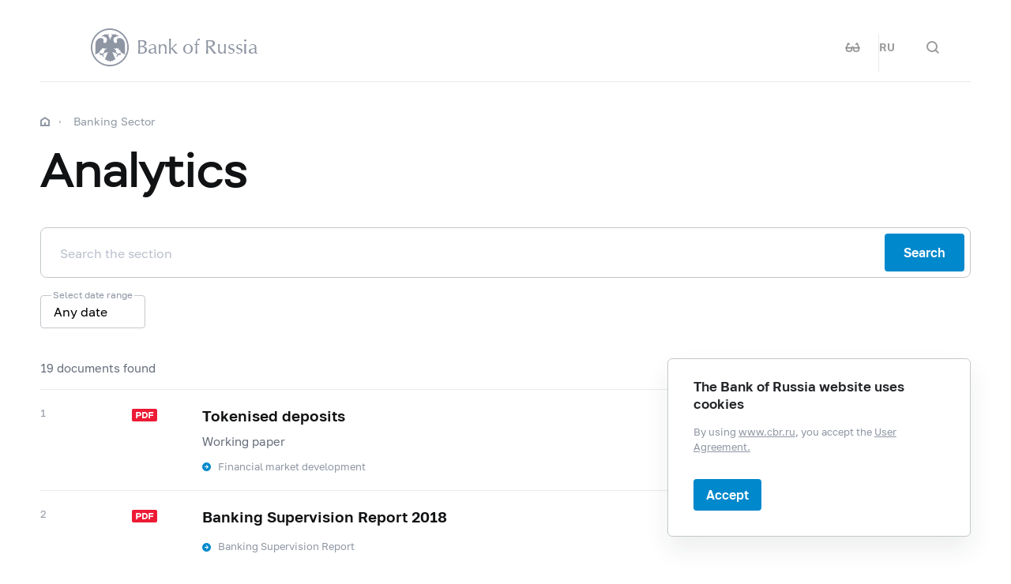

--- FILE ---
content_type: text/html; charset=utf-8
request_url: https://www.cbr.ru/eng/banking_sector/analytics/
body_size: 8091
content:

<!DOCTYPE html>
<html>
<head>
    

<meta http-equiv="Content-Type" content="text/html; charset=UTF-8" />
<meta http-equiv="X-UA-Compatible" content="IE=edge,chrome=1">
<meta name="viewport" content="width=device-width, initial-scale=1, shrink-to-fit=no">
<meta name="format-detection" content="telephone=no" />
<meta name="zoom:lang" content="en" />
    <meta name="zoom:last-modified" content="Fri, 01 Dec 2023 12:04:36 GMT" />
<title>Analytics | Bank of Russia</title>



    <meta property="og:image" content="/common/images/share-1.jpg" />

    


            <link rel="stylesheet" type="text/css" href="/common/libs/jquery-ui/jquery-ui.min.css?v=v478607061" media="all">

            <!--[if IE 9]><link rel="stylesheet" type="text/css" href="/common/style/main-ie9.css?v=v677740427" media="all"><![endif]-->

            <!--[if gt IE 9]><!--><link rel="stylesheet" type="text/css" href="/common/style/main.min.css?v=v2126836889" media="all"><!--<![endif]-->


        <script type="text/javascript" src="/common/libs/jquery-3.7.1.min.js?v=v735956814"></script>



        <script type="text/javascript" src="/common/libs/jquery-ui/jquery-ui.min.js?v=v478607061"></script>

        <script type="text/javascript" src="/common/libs/jquery.inputmask.min.js?v=v478607061"></script>


        <script type="text/javascript" src="/common/scripts/vendor.js?v=v907291152"></script>

        <script type="text/javascript" src="/common/libs/jquery.floatThead.min.js?v=v478607061"></script>








        <script type="text/javascript" src="/common/libs/popper.js?v=v478607061"></script>

        <script type="text/javascript" src="/common/libs/tippy.js?v=v478607061"></script>

        <script type="text/javascript" src="/common/scripts/main.min.js?v=v1396628121"></script>


        <script type="text/javascript" src="/common/libs/localization-en.js?v=v955241707"></script>

        <script type="text/javascript" src="/js/jquery.cookie.min.js?v=v4260771145"></script>

        <script type="text/javascript" src="/js/site.js?v=v2848633841"></script>





    <script type="text/javascript">
    $(function () {
        var $menu = $('[data-menu]'),
            $menuItemBtn = $menu.find('[data-menu-item-btn]'),
            $menuShow = $('[data-menu-show]'),
            $menuClose = $('[data-menu-close]');
        var config = $menu.data('config');

        $menuShow.on('click.cms_loadwholesite', function (event) {
            loadWholeSite(true);
        });
        $menuShow.on('mouseenter.cms_loadwholesite', function (event) {
            loadWholeSite(false);
        });

        var xhr = null, g_openMenu = false;
        function loadWholeSite(openmenu) {
            g_openMenu = g_openMenu || openmenu;
            $menuShow.off('click.cms_loadwholesite mouseenter.cms_loadwholesite');
            if (xhr === null) {
                $('.menu_wrap .networks-circle').html($('.networks-circle.footer_networks').html());
                $('.menu_wrap .header_search').html($('.header .offsetMenu .header_search').html());

                xhr = $.ajax(config.url, {
                    dataType: "html",
                    method: "get",
                    success: function (html) {
                        $('[data-cms-wholesite-placeholder]').replaceWith(html);

                        $menu.find('.menu_tab[data-tabs-tab]').each(function () {
                            var tab = $(this).data('tabs-tab');
                            $(this).toggle($menu.find('[data-tabs-content="' + tab + '"]').length != 0);
                        });

                        $menu.trigger('new-html');

                        for (var i in config.catalogPath) {
                            $menu.find('li[data-catalog-id="' + config.catalogPath[i] + '"]')
                                .addClass("_active");
                            $menu.find('li[data-catalog-id="' + config.catalogPath[i] + '"]')
                                .closest('[data-tabs-content]')
                                .trigger('open-anchor');
                        }

                        
                        xhr = true;
                    },
                    error: function () {
                        xhr = null;
                    }
                });
            }
        }
    });
    </script>


<script>
    if (window.localStorage) {
        if (localStorage.getItem('vision-impaired'))
            document.getElementsByTagName('html')[0].className += ' vision-impaired';
    }
</script>
<script>
    document.documentElement.style.setProperty('--scrollbar-width', '17px');
    setTimeout(function () {
        
        var div = document.createElement('div');

        div.style.overflowY = 'scroll';
        div.style.width = '50px';
        div.style.height = '50px';

        
        div.style.visibility = 'hidden';

        document.body.appendChild(div);
        var scrollWidth = Math.max(div.offsetWidth - div.clientWidth, 0.15); 
        document.body.removeChild(div);
        
        document.documentElement.style.setProperty('--scrollbar-width', scrollWidth + 'px');
    }, 0);
</script>




    
</head>
<body>


<!-- Yandex.Metrika counter -->
<script type="text/javascript" >
    (function(m,e,t,r,i,k,a){m[i]=m[i]||function(){(m[i].a=m[i].a||[]).push(arguments)};
    m[i].l=1*new Date();
    for (var j = 0; j < document.scripts.length; j++) {if (document.scripts[j].src === r) { return; }}
    k=e.createElement(t),a=e.getElementsByTagName(t)[0],k.async=1,k.src=r,a.parentNode.insertBefore(k,a)})
    (window, document, "script", "https://mc.yandex.ru/metrika/tag.js", "ym");

    ym(5774506, "init", {
        clickmap:true,
        trackLinks:true,
        accurateTrackBounce:true,
        webvisor:true
    });
</script>
<noscript><div><img src="https://mc.yandex.ru/watch/5774506" style="position:absolute; left:-9999px;" alt="" /></div></noscript>    
<!-- /Yandex.Metrika counter -->
        
    

    <div class="header-print">
    <div class="offsetMenu">
        <div class="header-print_inner">
            <img class="header-print_logo" alt="cbr" src="/common/images/logo.svg">
            <ul class="header-print_contacts">
<li>12&nbsp;Neglinnaya Street, Moscow, 107016 Russia</li>

<li><nobr class="phone">8 800 300-30-00</nobr></li>
<li>www.cbr.ru</li>
</ul>

        </div>
    </div>
</div>

    <header class="header" id="header">
        <div class="top-line" data-top-line="">
            <div class="offsetMenu">
                <div class="col-md-23 offset-md-1">
                    <div class="top-line_inner header_inner">
                        

<div class="row">
    <div class="col-xl-5 col-md-9">
        <div class="header_left pr-0">
                <div class="header_menu" data-menu-show=""></div>
            <a class="header_logo_eng" href="/eng/"></a>
            <a class="d-flex d-md-none" href="#" data-tooltip="" data-tooltip-content="Mode for visually impaired" data-tooltip-class="mobile-hide"><div class="header_visual-impaired_item"></div></a>
                <a class="header_search_btn d-flex d-md-none" href="#" data-search-form-show="" aria-label="Search"><div class="header_search_icon"></div></a>
        </div>
    </div>
    <div class="col-xl-17 col-md-13 offset-md-1 header_block justify-content-end">
        <div class="d-none d-md-block">
            <div class="header_right">
                
                <div class="networks header_networks header_visual-impaired header_visual-impaired_inner"><a href="#" data-tooltip="" data-tooltip-content="Mode for visually impaired" data-tooltip-class="mobile-hide"><div class="header_visual-impaired_item"></div></a></div>
                <div class="header_lang header_lang_inner header_networks">
    <a href="/Localization/SwitchLanguage?url=%2Feng%2Fbanking_sector%2Fanalytics%2F&amp;from=en-CB&amp;to=ru-RU"><!--noindex-->RU<!--/noindex--></a>
</div>
                    <div class="header_networks header_search header_search_inner">
                        <a class="header_search_btn" href="#" data-search-form-show="" aria-label="Search">
                            <div class="header_search_icon"></div>
                        </a>
                    </div>
            </div>
        </div>
    </div>
</div>
                    </div>
                </div>
            </div>
        </div>        
        <div class="offsetMenu">
            <div class="col-md-23 offset-md-1">
                <div class="header_inner">
                    

<div class="row">
    <div class="col-xl-5 col-md-9">
        <div class="header_left pr-0">
                <div class="header_menu" data-menu-show=""></div>
            <a class="header_logo_eng" href="/eng/"></a>
            <a class="d-flex d-md-none" href="#" data-tooltip="" data-tooltip-content="Mode for visually impaired" data-tooltip-class="mobile-hide"><div class="header_visual-impaired_item"></div></a>
                <a class="header_search_btn d-flex d-md-none" href="#" data-search-form-show="" aria-label="Search"><div class="header_search_icon"></div></a>
        </div>
    </div>
    <div class="col-xl-17 col-md-13 offset-md-1 header_block justify-content-end">
        <div class="d-none d-md-block">
            <div class="header_right">
                
                <div class="networks header_networks header_visual-impaired header_visual-impaired_inner"><a href="#" data-tooltip="" data-tooltip-content="Mode for visually impaired" data-tooltip-class="mobile-hide"><div class="header_visual-impaired_item"></div></a></div>
                <div class="header_lang header_lang_inner header_networks">
    <a href="/Localization/SwitchLanguage?url=%2Feng%2Fbanking_sector%2Fanalytics%2F&amp;from=en-CB&amp;to=ru-RU"><!--noindex-->RU<!--/noindex--></a>
</div>
                    <div class="header_networks header_search header_search_inner">
                        <a class="header_search_btn" href="#" data-search-form-show="" aria-label="Search">
                            <div class="header_search_icon"></div>
                        </a>
                    </div>
            </div>
        </div>
    </div>
</div>
                </div>
            </div>
        </div>
    </header>
    <form action="/eng/search/" method="get" class="search-form" data-search-form=""
      data-api-url="/Content/SearchSuggest/Suggest"
      data-api-top-url="">
    <div class="offsetMenu">
        <div class="col-md-23 offset-md-1">
            <div class="search-form_inner">
                <div class="search-form_title">What do you want to find?<img class="search-form_title-close" src="/common/images/icons/menu-close-dark-grey.svg"></div>
                <div class="search-form_content">
                    <div class="search-form_block">
                        <div class="search-form_icon"></div>
                        <div class="search-form_field">
                            <input name="text" type="text" autocomplete="off" placeholder="Start typing" data-search-form-input="" />
                        </div>
                    </div>
                    <div class="search-form_clear" data-search-form-clear-btn=""><img src="/common/images/icons/menu-close-gray.svg"></div>
                    <div class="search-form_btn">
                        <button class="b-btn _blue" data-search-form-btn="">Search</button>
                    </div>
                </div>
            </div>
        </div>
    </div>
</form>


<div class="menu_wrap" data-menu="" data-config="{&quot;catalogPath&quot;:[19511,19305],&quot;url&quot;:&quot;/Catalog/SiteMap/GetWholeSiteHtml?blockId=59192&quot;}">
    <div class="offsetMenu">
        <div class="header_menu _close menu_close d-none d-md-block" data-menu-close=""></div>
        <div class="header_inner top-line_inner d-block d-md-none">
            <div class="row">
                <div class="col-xl-5 col-md-9">
                    <div class="header_left pr-0">
                        <div role="button" tabindex="0" aria-label="Close menu" class="header_menu _close" data-menu-close=""></div>
                        <a class="header_logo" href="/eng/"></a>
                        <a class="invisible" href="#" data-tooltip="" data-tooltip-content="Mode for visually impaired" data-tooltip-class="mobile-hide"><div class="header_visual-impaired_item"></div></a>
                        <a class="header_search_btn invisible" href="#" data-search-form-show="" aria-label="Search"><div class="header_search_icon"></div></a>
                    </div>
                </div>
            </div>
        </div>
        <div class="menu row" data-tabs="data-tabs">
            <div class="menu_quick col-md-7">
                <div role="tablist" class="menu_quick_tabs">
    <a role="tab" id="menu_tab_Activity" aria-controls="menu_content_Activity" aria-selected="true" class="menu_tab _active" href="#" data-tabs-tab="Activity">Activity</a>
    <a role="tab" id="menu_tab_FinancialMarkets" aria-controls="menu_content_FinancialMarkets" aria-selected="false" class="menu_tab" href="#" data-tabs-tab="FinancialMarkets">Financial markets</a>
    <a role="tab" id="menu_tab_Documents" aria-controls="menu_content_Documents" aria-selected="false" class="menu_tab" href="#" data-tabs-tab="Documents">Documents and data</a>
    <a role="tab" id="menu_tab_AboutBank" aria-controls="menu_content_AboutBank" aria-selected="false" class="menu_tab" href="#" data-tabs-tab="AboutBank">About Bank of Russia</a>
    <a role="tab" id="menu_tab_Services" aria-controls="menu_content_Services" aria-selected="false" class="menu_tab" href="#" data-tabs-tab="Services">Services</a>
</div>
<div class="menu_quick_links">
    <div class="phones">
  <a class="menu_phone_val" href="tel:+74993003000">
  <div class="plus">+</div>7 499 300-30-00</a>
  <a class="menu_phone_val" href="tel:88003003000">8 800 300-30-00</a>
</div>
<div class="inner_links">
  <a href="/eng/news/" title="Events">Events</a>
  <a href="/eng/contacts/" title="Contacts">Contacts</a>
  <a href="/eng/sitemap" title="site map ">Site map</a>
  <a href="/eng/about/" title="About the Site ">About the Site </a>
</div>
<div class="networks-circle">
  <a class="networks-circle_item _yt" href="https://www.youtube.com/user/BankofRussia" title="Youtube"></a>
  <a class="networks-circle_item _tg" href="https://t.me/centralbank_russia" title="Telegram"></a>
</div>

</div>
            </div>
            <div class="d-md-none link-above">
                <div class="header_right">
                    
                    <div class="header_lang">
            <div class="header_lang_item"><a href="/Localization/SwitchLanguage?url=%2Feng%2Fbanking_sector%2Fanalytics%2F&amp;from=en-CB&amp;to=ru-RU"><!--noindex-->RU<!--/noindex--></a></div>
            <div class="header_lang_item _active"><span><!--noindex-->EN<!--/noindex--></span></div>
</div>
                </div>
            </div>
            <div class="menu_content_container col-md with-centered-loader" data-cms-wholesite-placeholder="">
            </div>
        </div>
    </div>
</div>

    <main id="content">
        <div class="offsetMenu ">
            <div class="container-fluid">
                <div class="col-md-23 offset-md-1">
                    <div class="breadcrumbs">
    <div class="breadcrumbs_item"><a class="breadcrumbs_home" href="/eng/"></a></div>
        <div class="breadcrumbs_item">
            <a href="/eng/banking_sector/"><!--noindex-->Banking Sector<!--/noindex--></a>
        </div>
    </div>

                    <!--index-->
<h1><span class="referenceable">Analytics</span>
</h1>
                                        






                                                                                
<div class="form-indent">
<form action="/eng/banking_sector/analytics/" data-auto-submit="data-auto-submit" method="get">            <div class="search">
                <div class="search_field">
                    <input id="CF_Search" name="CF.Search" placeholder="Search the section" type="text" value="" />
                </div>
                <div class="search_btn">
                    <button type="submit" class="b-btn _blue">Search</button>
                </div>
            </div>
        <div class="filters_wrapper">
            

<div class="filters">
    

<div class="filter-select-with-date" data-select-with-date>
    <div class="filter" data-filter="select"
         data-default-value="Any">
            <div class="filter_placeholder">Select date range</div>
        <button class="filter_title" type="button" data-filter-title="" data-tooltip>Any date</button>
        <div class="filter_content" data-filter-content="">
            <div class="filter_content_top">
                <div class="filter_content_close" data-filter-close=""></div>
            </div>
            <div class="filter-select">
                                    <div class="filter-select_option">
                        <input type="radio" id="CF_Date_Time_Any" name="CF.Date.Time" value="Any"
                               checked
                               >
                        <label for="CF_Date_Time_Any">Any date</label>
                    </div>

                                    <div class="filter-select_option">
                        <input type="radio" id="CF_Date_Time_LastMonth" name="CF.Date.Time" value="LastMonth"
                               
                               >
                        <label for="CF_Date_Time_LastMonth">Last month</label>
                    </div>

                                    <div class="filter-select_option">
                        <input type="radio" id="CF_Date_Time_LastYear" name="CF.Date.Time" value="LastYear"
                               
                               >
                        <label for="CF_Date_Time_LastYear">Last year</label>
                    </div>

                                    <div class="filter-select_option">
                        <input type="radio" id="CF_Date_Time_Custom" name="CF.Date.Time" value="Custom"
                               
                               data-select-date=&quot;&quot;>
                        <label for="CF_Date_Time_Custom">Select dates</label>
                    </div>

            </div>
        </div>
    </div>
    <div class="filter">
        <div class="datepicker-filter" 
                data-default-value-from="-"
                data-default-value-to="-"
                data-monthpicker-period-filter="data-monthpicker-period-filter">
            <input class="datepicker-filter_input-from" type="hidden" name="CF.Date.DateFrom" value="" />
            <input class="datepicker-filter_input-to" type="hidden" name="CF.Date.DateTo" value="" />
            <button class="datepicker-filter_button" type="button"><span>Month Year - Month Year</span></button>
            <div class="datepicker-filter_modal">
                <div class="datepicker-filter_head">
                    <div class="datepicker-filter_close"></div>
                </div>
                <div class="datepicker-filter_tabs">
                    <div class="datepicker-filter_tab-from"></div>&nbsp;-&nbsp;
                    <div class="datepicker-filter_tab-to"></div>
                </div>
                <div class="datepicker-filter_body">
                    <div class="datepicker-filter_datepicker-from monthpicker-custom"></div>
                    <div class="datepicker-filter_datepicker-to monthpicker-custom"></div>
                </div>
                <div class="datepicker-filter_footer _right">
                    <button class="datepicker-filter_clear-btn" type="button">Reset</button>
                    <button class="datepicker-filter_apply-btn" type="button">Apply</button>
                </div>
            </div>
        </div>
    </div>
</div>

</div>


        </div>
</form></div>

<div class="results">
        <div class="results_top">
            <div class="results_counter">
                19 documents found
            </div>
        </div>
</div>

    <div class="cross-results">
        
    <div class="cross-result">
        <div class="date-number _with-icon">
            <span class="col-md-1 number">1</span>
            <div class="col-md-1 offset-md-1 format">
                    <div class="icon-pdf"></div>
            </div>
            <span class="date col-md-2">
01.12.2023            </span>
        </div>
        <div class="title-source offset-md-4">
                <div class="title">
<a data-zoom-referer="/eng/analytics/develop/#a_156453file" data-zoom-referer-title="Financial market development" href="/Content/Document/File/156453/review_token_e.pdf" target="_blank">Tokenised deposits</a>
    </div>

                    <div class="subtitle">
Working paper        </div>

                            <div class="source">
                    <a href="/eng/analytics/develop/#a_156453file">Financial market development</a>
                </div>
        </div>
    </div>
    <div class="cross-result">
        <div class="date-number _with-icon">
            <span class="col-md-1 number">2</span>
            <div class="col-md-1 offset-md-1 format">
                    <div class="icon-pdf"></div>
            </div>
            <span class="date col-md-2">
13.09.2019            </span>
        </div>
        <div class="title-source offset-md-4">
                <div class="title">
<a data-zoom-referer="/eng/about_br/publ/nadzor/#a_82951file" data-zoom-referer-title="Banking Supervision Report" href="/Content/Document/File/82951/bsr_e_2018.pdf" target="_blank">Banking Supervision Report 2018</a>
    </div>

            
                            <div class="source">
                    <a href="/eng/about_br/publ/nadzor/#a_82951file">Banking Supervision Report</a>
                </div>
        </div>
    </div>
    <div class="cross-result">
        <div class="date-number _with-icon">
            <span class="col-md-1 number">3</span>
            <div class="col-md-1 offset-md-1 format">
                    <div class="icon-pdf"></div>
            </div>
            <span class="date col-md-2">
16.08.2018            </span>
        </div>
        <div class="title-source offset-md-4">
                <div class="title">
<a data-zoom-referer="/eng/about_br/publ/nadzor/#a_48502file" data-zoom-referer-title="Banking Supervision Report" href="/Content/Document/File/48502/bsr_e_2017.pdf" target="_blank">Banking Supervision Report 2017</a>
    </div>

            
                            <div class="source">
                    <a href="/eng/about_br/publ/nadzor/#a_48502file">Banking Supervision Report</a>
                </div>
        </div>
    </div>
    <div class="cross-result">
        <div class="date-number _with-icon">
            <span class="col-md-1 number">4</span>
            <div class="col-md-1 offset-md-1 format">
                    <div class="icon-pdf"></div>
            </div>
            <span class="date col-md-2">
09.11.2017            </span>
        </div>
        <div class="title-source offset-md-4">
                <div class="title">
<a data-zoom-referer="/eng/about_br/publ/nadzor/#a_48503file" data-zoom-referer-title="Banking Supervision Report" href="/Content/Document/File/48503/bsr_e_2016.pdf" target="_blank">Banking Supervision Report 2016</a>
    </div>

            
                            <div class="source">
                    <a href="/eng/about_br/publ/nadzor/#a_48503file">Banking Supervision Report</a>
                </div>
        </div>
    </div>
    <div class="cross-result">
        <div class="date-number _with-icon">
            <span class="col-md-1 number">5</span>
            <div class="col-md-1 offset-md-1 format">
                    <div class="icon-pdf"></div>
            </div>
            <span class="date col-md-2">
22.09.2016            </span>
        </div>
        <div class="title-source offset-md-4">
                <div class="title">
<a data-zoom-referer="/eng/about_br/publ/nadzor/#a_48504file" data-zoom-referer-title="Banking Supervision Report" href="/Content/Document/File/48504/bsr_e_2015.pdf" target="_blank">Banking Supervision Report 2015</a>
    </div>

            
                            <div class="source">
                    <a href="/eng/about_br/publ/nadzor/#a_48504file">Banking Supervision Report</a>
                </div>
        </div>
    </div>
    <div class="cross-result">
        <div class="date-number _with-icon">
            <span class="col-md-1 number">6</span>
            <div class="col-md-1 offset-md-1 format">
                    <div class="icon-pdf"></div>
            </div>
            <span class="date col-md-2">
22.09.2015            </span>
        </div>
        <div class="title-source offset-md-4">
                <div class="title">
<a data-zoom-referer="/eng/about_br/publ/nadzor/#a_48505file" data-zoom-referer-title="Banking Supervision Report" href="/Content/Document/File/48505/bsr_e_2014.pdf" target="_blank">Banking Supervision Report 2014</a>
    </div>

            
                            <div class="source">
                    <a href="/eng/about_br/publ/nadzor/#a_48505file">Banking Supervision Report</a>
                </div>
        </div>
    </div>
    <div class="cross-result">
        <div class="date-number _with-icon">
            <span class="col-md-1 number">7</span>
            <div class="col-md-1 offset-md-1 format">
                    <div class="icon-pdf"></div>
            </div>
            <span class="date col-md-2">
18.09.2014            </span>
        </div>
        <div class="title-source offset-md-4">
                <div class="title">
<a data-zoom-referer="/eng/about_br/publ/nadzor/#a_48506file" data-zoom-referer-title="Banking Supervision Report" href="/Content/Document/File/48506/bsr_e_2013.pdf" target="_blank">Banking Supervision Report 2013</a>
    </div>

            
                            <div class="source">
                    <a href="/eng/about_br/publ/nadzor/#a_48506file">Banking Supervision Report</a>
                </div>
        </div>
    </div>
    <div class="cross-result">
        <div class="date-number _with-icon">
            <span class="col-md-1 number">8</span>
            <div class="col-md-1 offset-md-1 format">
                    <div class="icon-pdf"></div>
            </div>
            <span class="date col-md-2">
18.09.2013            </span>
        </div>
        <div class="title-source offset-md-4">
                <div class="title">
<a data-zoom-referer="/eng/about_br/publ/nadzor/#a_48507file" data-zoom-referer-title="Banking Supervision Report" href="/Content/Document/File/48507/bsr_e_2012.pdf" target="_blank">Banking Supervision Report 2012</a>
    </div>

            
                            <div class="source">
                    <a href="/eng/about_br/publ/nadzor/#a_48507file">Banking Supervision Report</a>
                </div>
        </div>
    </div>
    <div class="cross-result">
        <div class="date-number _with-icon">
            <span class="col-md-1 number">9</span>
            <div class="col-md-1 offset-md-1 format">
                    <div class="icon-pdf"></div>
            </div>
            <span class="date col-md-2">
22.09.2012            </span>
        </div>
        <div class="title-source offset-md-4">
                <div class="title">
<a data-zoom-referer="/eng/about_br/publ/nadzor/#a_48508file" data-zoom-referer-title="Banking Supervision Report" href="/Content/Document/File/48508/bsr_e_2011.pdf" target="_blank">Banking Supervision Report 2011</a>
    </div>

            
                            <div class="source">
                    <a href="/eng/about_br/publ/nadzor/#a_48508file">Banking Supervision Report</a>
                </div>
        </div>
    </div>
    <div class="cross-result">
        <div class="date-number _with-icon">
            <span class="col-md-1 number">10</span>
            <div class="col-md-1 offset-md-1 format">
                    <div class="icon-pdf"></div>
            </div>
            <span class="date col-md-2">
22.09.2011            </span>
        </div>
        <div class="title-source offset-md-4">
                <div class="title">
<a data-zoom-referer="/eng/about_br/publ/nadzor/#a_48509file" data-zoom-referer-title="Banking Supervision Report" href="/Content/Document/File/48509/bsr_e_2010.pdf" target="_blank">Banking Supervision Report 2010</a>
    </div>

            
                            <div class="source">
                    <a href="/eng/about_br/publ/nadzor/#a_48509file">Banking Supervision Report</a>
                </div>
        </div>
    </div>




    </div>

    <button class="btn _load cross-load-more" data-cross-ajax-url="/Crosscut/CrosscutFeed/LoadFeedContent/85945?Index=11&amp;Ordinal=10">
        Load more
    </button>

                    
                    <!--/index-->
                    
    <div class="page-info">
        <!--noindex-->
        


<div class="page-info_helpful"
     data-page-feedback=""
     data-feedback-url="/Content/PageInfo/RegisterFeedback">
    <!--noindex-->
    <div class="helpful" data-helpful="">
        Was this page useful?
        <div class="helpful_btns">
            <button class="helpful_btn _yes" data-helpful-btn="yes"><i class="helpful_icon"></i><span>Yes</span></button>
            <button class="helpful_btn _no" data-helpful-btn="no"><i class="helpful_icon"></i><span>No</span></button>
        </div>
    </div>
    <!--/noindex-->
</div>

            <div class="page-info_last-update">Last updated on: 01.12.2023</div>
        <!--/noindex-->
    </div>

                </div>
            </div>
        </div>
    </main>

    <footer class="footer" id="footer">
    <div class="offsetMenu">
        <div class="footer_main">
            <div class="col-md-23 col-xl-22 offset-md-1 offset-xl-2">
                <div class="footer_top">
                    <a class="footer_logo_eng" href="/eng/"></a>
                    <div class="footer_up gotoUp">
                        <div class="footer_up_title">Up</div>
                        <div class="footer_up_icon"></div>
                    </div>
                </div>
                
<div class="footer_contacts">
<div class="footer_address">Bldg V, 12&nbsp;Neglinnaya Street, Bank of&nbsp;Russia, Moscow, 107016 Russia</div>
<div class="footer_phones">

<div class="footer_phone"><nobr class="phone"><a class="footer_phone_val" href="tel:88003003000">8 800 300-30-00</a></nobr></div>

<div class="footer_phone"><nobr class="phone"><a class="footer_phone_val" href="tel:+74993003000">+7 499 300-30-00</a></nobr></div>

</div>
</div>
<div class="footer_main_block">
<div class="footer_left-menu">

<div class="footer_left-menu_item"><a href="/eng/about_br/irp/">Investor Relations</a></div>
<div class="footer_left-menu_item"><a href="/eng/other/holidays/">Public Holidays in&nbsp;Russia</a></div>

</div>
<div class="networks-circle footer_networks">
<a class="networks-circle_item _yt" href="https://www.youtube.com/user/BankofRussia"></a>
<a class="networks-circle_item _tg" href="https://t.me/centralbank_russia" title="Telegram"></a></div>
</div>
<div class="footer_menu">
<div class="footer_menu_items">
<div class="footer_menu_item"><a href="/eng/about/">About the&nbsp;Site</a></div>
<div class="footer_menu_item"><a href="/eng/contacts/">Contacts</a></div>
<div class="footer_menu_item"><a href="/eng/development/">Technical resources</a></div>

<!--<div class="footer_menu_item"><a href="/eng/development/">Links</a></div>-->
</div>
<a class="footer_menu_item _visually-impaired" href="#" title="Mode for visually impaired">
	<div class="footer_visually-impaired-icon"></div>
	<div><span class="visually-impaired-on">Mode for&nbsp;visually impaired</span><span class="visually-impaired-off">Regular version</span></div>
</a>
</div>

            </div>
        </div>
        <div class="footer_bottom">
            <div class="col-md-23 col-xl-22 offset-md-1 offset-xl-2 row">
                <div class="footer_bottom_text col-md-12 col-xl-11">&#169; Bank of Russia, 2000–2026.</div>
<div class="footer_bottom_aic col-md-11">Design by <a href="https://aic.ru" target="_blank"><img src="/common/images/icons/aic-logo.svg" /></a></div>


            </div>
        </div>
    </div>
</footer>

    
    

        <div class="popup-cookies" data-popup-cookies>
            <div class="popup-cookies_title">
                The Bank of Russia website uses cookies
            </div>
            <div class="popup-cookies_subtitle">
                By using <a href="/eng/">www.cbr.ru</a>, you accept
                the  <a href="/eng/user_agreement/">User Agreement.</a>
            </div>
            <button class="btn _medium _blue " data-popup-cookies-btn>
                Accept
            </button>
        </div>

    
<!--[if IE 9]><script>$('body').addClass('ie9')</script><![endif]-->
<script src="/Modules/Content/Scripts/PageInfo.js?v=v3116962712" type="text/javascript"></script>
    <script type="text/javascript">
        $(function () {
            Content_PageInfo.init($('[data-page-feedback]'));
        });
    </script>



</body>
</html>


--- FILE ---
content_type: image/svg+xml
request_url: https://www.cbr.ru/common/images/icon-la-glasses.svg
body_size: 336
content:
<svg width="28" height="28" fill="none" xmlns="http://www.w3.org/2000/svg"><path d="M4.43 5.25l-.219.574L1.15 14H0v1.75h.875v1.75c0 2.885 2.365 5.25 5.25 5.25h1.75c2.885 0 5.25-2.365 5.25-5.25v-2.625A.86.86 0 0114 14a.86.86 0 01.875.875V17.5c0 2.885 2.365 5.25 5.25 5.25h1.75c2.885 0 5.25-2.365 5.25-5.25v-1.75H28V14h-1.149L23.79 5.824l-.22-.574h-1.694l-.246.328-2.187 2.625 1.366 1.094 1.669-2.024L24.993 14H16.46c-.365-1.011-1.33-1.75-2.461-1.75-1.131 0-2.096.739-2.461 1.75H3.007l2.517-6.727 1.668 2.024 1.366-1.094-2.187-2.625-.246-.328H4.43zm-1.805 10.5h8.75v1.75c0 1.928-1.572 3.5-3.5 3.5h-1.75a3.507 3.507 0 01-3.5-3.5v-1.75zm14 0h8.75v1.75c0 1.928-1.572 3.5-3.5 3.5h-1.75a3.507 3.507 0 01-3.5-3.5v-1.75z" fill="#fff"/></svg>

--- FILE ---
content_type: image/svg+xml
request_url: https://www.cbr.ru/common/images/icon-source-arr.svg
body_size: 149
content:
<svg width="6" height="7" xmlns="http://www.w3.org/2000/svg"><path d="M3.293 3L1.646 1.354l.708-.708L5.207 3.5 2.354 6.354l-.708-.708L3.293 4H0V3h3.293z" fill="#FFF" fill-rule="evenodd"/></svg>